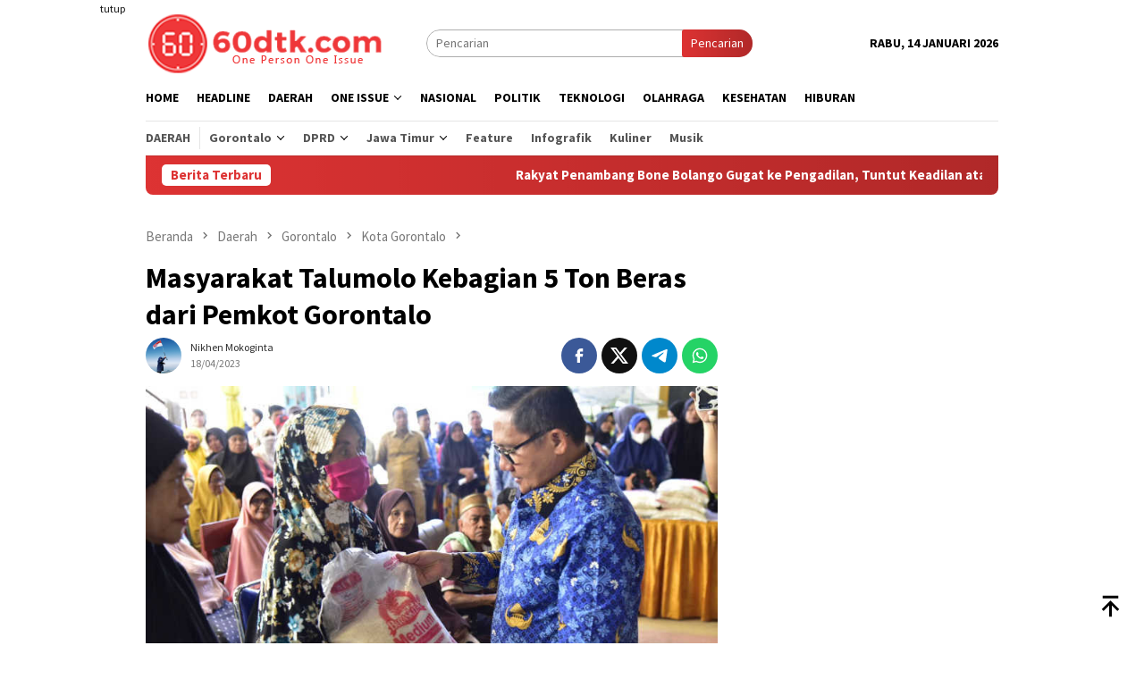

--- FILE ---
content_type: text/html; charset=UTF-8
request_url: https://60dtk.com/masyarakat-talumolo-kebagian-5-ton-beras-dari-pemkot-gorontalo/
body_size: 15120
content:
<!DOCTYPE html>
<html lang="id">
<head itemscope="itemscope" itemtype="http://schema.org/WebSite">
<meta charset="UTF-8">
<meta name="viewport" content="width=device-width, initial-scale=1">
<link rel="profile" href="http://gmpg.org/xfn/11">

<meta name='robots' content='index, follow, max-image-preview:large, max-snippet:-1, max-video-preview:-1' />
	<style>img:is([sizes="auto" i], [sizes^="auto," i]) { contain-intrinsic-size: 3000px 1500px }</style>
	
	<!-- This site is optimized with the Yoast SEO plugin v26.7 - https://yoast.com/wordpress/plugins/seo/ -->
	<title>Masyarakat Talumolo Kebagian 5 Ton Beras dari Pemkot Gorontalo - 60dtk.com</title>
	<link rel="canonical" href="https://60dtk.com/masyarakat-talumolo-kebagian-5-ton-beras-dari-pemkot-gorontalo/" />
	<meta property="og:locale" content="id_ID" />
	<meta property="og:type" content="article" />
	<meta property="og:title" content="Masyarakat Talumolo Kebagian 5 Ton Beras dari Pemkot Gorontalo - 60dtk.com" />
	<meta property="og:description" content="60DTK, Kota Gorontalo &#8211; Pemerintah Kota Gorontalo didukung penuh oleh Badan Urusan Logistik (Bulog) dalam&nbsp;[&hellip;]" />
	<meta property="og:url" content="https://60dtk.com/masyarakat-talumolo-kebagian-5-ton-beras-dari-pemkot-gorontalo/" />
	<meta property="og:site_name" content="60dtk.com" />
	<meta property="article:publisher" content="https://web.facebook.com/60DTKcom/" />
	<meta property="article:published_time" content="2023-04-17T20:57:08+00:00" />
	<meta property="og:image" content="https://60dtk.com/wp-content/uploads/2023/04/IMG-20230418-WA0004.jpg" />
	<meta property="og:image:width" content="800" />
	<meta property="og:image:height" content="450" />
	<meta property="og:image:type" content="image/jpeg" />
	<meta name="author" content="Nikhen Mokoginta" />
	<meta name="twitter:card" content="summary_large_image" />
	<meta name="twitter:label1" content="Ditulis oleh" />
	<meta name="twitter:data1" content="Nikhen Mokoginta" />
	<meta name="twitter:label2" content="Estimasi waktu membaca" />
	<meta name="twitter:data2" content="1 menit" />
	<script type="application/ld+json" class="yoast-schema-graph">{"@context":"https://schema.org","@graph":[{"@type":"Article","@id":"https://60dtk.com/masyarakat-talumolo-kebagian-5-ton-beras-dari-pemkot-gorontalo/#article","isPartOf":{"@id":"https://60dtk.com/masyarakat-talumolo-kebagian-5-ton-beras-dari-pemkot-gorontalo/"},"author":{"name":"Nikhen Mokoginta","@id":"https://60dtk.com/#/schema/person/a6024547ce3df6a4d432e1f28a2a3a8d"},"headline":"Masyarakat Talumolo Kebagian 5 Ton Beras dari Pemkot Gorontalo","datePublished":"2023-04-17T20:57:08+00:00","mainEntityOfPage":{"@id":"https://60dtk.com/masyarakat-talumolo-kebagian-5-ton-beras-dari-pemkot-gorontalo/"},"wordCount":117,"publisher":{"@id":"https://60dtk.com/#organization"},"image":{"@id":"https://60dtk.com/masyarakat-talumolo-kebagian-5-ton-beras-dari-pemkot-gorontalo/#primaryimage"},"thumbnailUrl":"https://60dtk.com/wp-content/uploads/2023/04/IMG-20230418-WA0004.jpg","keywords":["Bantuan Beras","kota gorontalo","KPM","Marten Taha","Pemkot Gorontalo","Talumolo","wali kota gorontalo"],"articleSection":["Kota Gorontalo"],"inLanguage":"id"},{"@type":"WebPage","@id":"https://60dtk.com/masyarakat-talumolo-kebagian-5-ton-beras-dari-pemkot-gorontalo/","url":"https://60dtk.com/masyarakat-talumolo-kebagian-5-ton-beras-dari-pemkot-gorontalo/","name":"Masyarakat Talumolo Kebagian 5 Ton Beras dari Pemkot Gorontalo - 60dtk.com","isPartOf":{"@id":"https://60dtk.com/#website"},"primaryImageOfPage":{"@id":"https://60dtk.com/masyarakat-talumolo-kebagian-5-ton-beras-dari-pemkot-gorontalo/#primaryimage"},"image":{"@id":"https://60dtk.com/masyarakat-talumolo-kebagian-5-ton-beras-dari-pemkot-gorontalo/#primaryimage"},"thumbnailUrl":"https://60dtk.com/wp-content/uploads/2023/04/IMG-20230418-WA0004.jpg","datePublished":"2023-04-17T20:57:08+00:00","breadcrumb":{"@id":"https://60dtk.com/masyarakat-talumolo-kebagian-5-ton-beras-dari-pemkot-gorontalo/#breadcrumb"},"inLanguage":"id","potentialAction":[{"@type":"ReadAction","target":["https://60dtk.com/masyarakat-talumolo-kebagian-5-ton-beras-dari-pemkot-gorontalo/"]}]},{"@type":"ImageObject","inLanguage":"id","@id":"https://60dtk.com/masyarakat-talumolo-kebagian-5-ton-beras-dari-pemkot-gorontalo/#primaryimage","url":"https://60dtk.com/wp-content/uploads/2023/04/IMG-20230418-WA0004.jpg","contentUrl":"https://60dtk.com/wp-content/uploads/2023/04/IMG-20230418-WA0004.jpg","width":800,"height":450,"caption":"Wali Kota Gorontalo, Marten Taha saat menyalurkan bantuan beras jenis medium kepada KPM di Kelurahan Talumolo, Senin (17/04/2023). (Foto: Kominfo)"},{"@type":"BreadcrumbList","@id":"https://60dtk.com/masyarakat-talumolo-kebagian-5-ton-beras-dari-pemkot-gorontalo/#breadcrumb","itemListElement":[{"@type":"ListItem","position":1,"name":"Home","item":"https://60dtk.com/"},{"@type":"ListItem","position":2,"name":"Masyarakat Talumolo Kebagian 5 Ton Beras dari Pemkot Gorontalo"}]},{"@type":"WebSite","@id":"https://60dtk.com/#website","url":"https://60dtk.com/","name":"60dtk.com","description":"One Person One Issue","publisher":{"@id":"https://60dtk.com/#organization"},"potentialAction":[{"@type":"SearchAction","target":{"@type":"EntryPoint","urlTemplate":"https://60dtk.com/?s={search_term_string}"},"query-input":{"@type":"PropertyValueSpecification","valueRequired":true,"valueName":"search_term_string"}}],"inLanguage":"id"},{"@type":"Organization","@id":"https://60dtk.com/#organization","name":"60dtk.com","url":"https://60dtk.com/","logo":{"@type":"ImageObject","inLanguage":"id","@id":"https://60dtk.com/#/schema/logo/image/","url":"https://i0.wp.com/60dtk.com/wp-content/uploads/2020/01/LOGO-60dtk.png?fit=3300%2C2550&ssl=1","contentUrl":"https://i0.wp.com/60dtk.com/wp-content/uploads/2020/01/LOGO-60dtk.png?fit=3300%2C2550&ssl=1","width":3300,"height":2550,"caption":"60dtk.com"},"image":{"@id":"https://60dtk.com/#/schema/logo/image/"},"sameAs":["https://web.facebook.com/60DTKcom/","https://www.youtube.com/channel/UCYyWwTidnrtyCNtRxz591jA?view_as=subscriber"]},{"@type":"Person","@id":"https://60dtk.com/#/schema/person/a6024547ce3df6a4d432e1f28a2a3a8d","name":"Nikhen Mokoginta","image":{"@type":"ImageObject","inLanguage":"id","@id":"https://60dtk.com/#/schema/person/image/","url":"https://secure.gravatar.com/avatar/3aee7eb5b222eed00134d65144251b567673d21dc0c09f452cf8d60763f99a70?s=96&d=mm&r=g","contentUrl":"https://secure.gravatar.com/avatar/3aee7eb5b222eed00134d65144251b567673d21dc0c09f452cf8d60763f99a70?s=96&d=mm&r=g","caption":"Nikhen Mokoginta"},"sameAs":["http://60dtk.com"],"url":"https://60dtk.com/author/nikhen/"}]}</script>
	<!-- / Yoast SEO plugin. -->


<link rel='dns-prefetch' href='//www.googletagmanager.com' />
<link rel='dns-prefetch' href='//fonts.googleapis.com' />
<link crossorigin="anonymous" rel='stylesheet' id='bloggingpro-fonts-css' href='https://fonts.googleapis.com/css?family=Source+Sans+Pro%3Aregular%2Citalic%2C700%2C300%26subset%3Dlatin%2C&#038;ver=1.3.6' type='text/css' media='all' />
<link rel='stylesheet' id='bloggingpro-style-css' href='https://60dtk.com/wp-content/themes/bloggingpro/style.css?ver=1.3.6' type='text/css' media='all' />
<style id='bloggingpro-style-inline-css' type='text/css'>
kbd,a.button,button,.button,button.button,input[type="button"],input[type="reset"],input[type="submit"],.tagcloud a,ul.page-numbers li a.prev.page-numbers,ul.page-numbers li a.next.page-numbers,ul.page-numbers li span.page-numbers,.page-links > .page-link-number,.cat-links ul li a,.entry-footer .tag-text,.gmr-recentposts-widget li.listpost-gallery .gmr-rp-content .gmr-metacontent .cat-links-content a,.page-links > .post-page-numbers.current span,ol.comment-list li div.reply a,#cancel-comment-reply-link,.entry-footer .tags-links a:hover,.gmr-topnotification{background-color:#dd3333;}#primary-menu > li ul .current-menu-item > a,#primary-menu .sub-menu > li:hover > a,.cat-links-content a,.tagcloud li:before,a:hover,a:focus,a:active,.gmr-ontop:hover path,#navigationamp button.close-topnavmenu-wrap,.sidr a#sidr-id-close-topnavmenu-button,.sidr-class-menu-item i._mi,.sidr-class-menu-item img._mi,.text-marquee{color:#dd3333;}.widget-title:after,a.button,button,.button,button.button,input[type="button"],input[type="reset"],input[type="submit"],.tagcloud a,.sticky .gmr-box-content,.bypostauthor > .comment-body,.gmr-ajax-loader div:nth-child(1),.gmr-ajax-loader div:nth-child(2),.entry-footer .tags-links a:hover{border-color:#dd3333;}a,.gmr-ontop path{color:#2E2E2E;}.entry-content-single p a{color:#dd3333;}body{color:#000000;font-family:"Source Sans Pro","Helvetica Neue",sans-serif;font-weight:500;font-size:14px;}.site-header{background-image:url();-webkit-background-size:auto;-moz-background-size:auto;-o-background-size:auto;background-size:auto;background-repeat:repeat;background-position:center top;background-attachment:scroll;}.site-header,.gmr-verytopbanner{background-color:#ffffff;}.site-title a{color:#dd3333;}.site-description{color:#999999;}.top-header{background-color:#ffffff;}#gmr-responsive-menu,.gmr-mainmenu #primary-menu > li > a,.search-trigger .gmr-icon{color:#000000;}.gmr-mainmenu #primary-menu > li.menu-border > a span,.gmr-mainmenu #primary-menu > li.page_item_has_children > a:after,.gmr-mainmenu #primary-menu > li.menu-item-has-children > a:after,.gmr-mainmenu #primary-menu .sub-menu > li.page_item_has_children > a:after,.gmr-mainmenu #primary-menu .sub-menu > li.menu-item-has-children > a:after{border-color:#000000;}#gmr-responsive-menu:hover,.gmr-mainmenu #primary-menu > li:hover > a,.gmr-mainmenu #primary-menu > .current-menu-item > a,.gmr-mainmenu #primary-menu .current-menu-ancestor > a,.gmr-mainmenu #primary-menu .current_page_item > a,.gmr-mainmenu #primary-menu .current_page_ancestor > a,.search-trigger .gmr-icon:hover{color:#dd3333;}.gmr-mainmenu #primary-menu > li.menu-border:hover > a span,.gmr-mainmenu #primary-menu > li.menu-border.current-menu-item > a span,.gmr-mainmenu #primary-menu > li.menu-border.current-menu-ancestor > a span,.gmr-mainmenu #primary-menu > li.menu-border.current_page_item > a span,.gmr-mainmenu #primary-menu > li.menu-border.current_page_ancestor > a span,.gmr-mainmenu #primary-menu > li.page_item_has_children:hover > a:after,.gmr-mainmenu #primary-menu > li.menu-item-has-children:hover > a:after,.gmr-mainmenu #primary-menu .sub-menu > li.page_item_has_children:hover > a:after,.gmr-mainmenu #primary-menu .sub-menu > li.menu-item-has-children:hover > a:after{border-color:#dd3333;}.secondwrap-menu .gmr-mainmenu #primary-menu > li > a,.secondwrap-menu .search-trigger .gmr-icon{color:#555555;}#primary-menu > li.menu-border > a span{border-color:#555555;}.secondwrap-menu .gmr-mainmenu #primary-menu > li:hover > a,.secondwrap-menu .gmr-mainmenu #primary-menu > .current-menu-item > a,.secondwrap-menu .gmr-mainmenu #primary-menu .current-menu-ancestor > a,.secondwrap-menu .gmr-mainmenu #primary-menu .current_page_item > a,.secondwrap-menu .gmr-mainmenu #primary-menu .current_page_ancestor > a,.secondwrap-menu .gmr-mainmenu #primary-menu > li.page_item_has_children:hover > a:after,.secondwrap-menu .gmr-mainmenu #primary-menu > li.menu-item-has-children:hover > a:after,.secondwrap-menu .gmr-mainmenu #primary-menu .sub-menu > li.page_item_has_children:hover > a:after,.secondwrap-menu .gmr-mainmenu #primary-menu .sub-menu > li.menu-item-has-children:hover > a:after,.secondwrap-menu .search-trigger .gmr-icon:hover{color:#dd3333;}.secondwrap-menu .gmr-mainmenu #primary-menu > li.menu-border:hover > a span,.secondwrap-menu .gmr-mainmenu #primary-menu > li.menu-border.current-menu-item > a span,.secondwrap-menu .gmr-mainmenu #primary-menu > li.menu-border.current-menu-ancestor > a span,.secondwrap-menu .gmr-mainmenu #primary-menu > li.menu-border.current_page_item > a span,.secondwrap-menu .gmr-mainmenu #primary-menu > li.menu-border.current_page_ancestor > a span,.secondwrap-menu .gmr-mainmenu #primary-menu > li.page_item_has_children:hover > a:after,.secondwrap-menu .gmr-mainmenu #primary-menu > li.menu-item-has-children:hover > a:after,.secondwrap-menu .gmr-mainmenu #primary-menu .sub-menu > li.page_item_has_children:hover > a:after,.secondwrap-menu .gmr-mainmenu #primary-menu .sub-menu > li.menu-item-has-children:hover > a:after{border-color:#dd3333;}h1,h2,h3,h4,h5,h6,.h1,.h2,.h3,.h4,.h5,.h6,.site-title,#primary-menu > li > a,.gmr-rp-biglink a,.gmr-rp-link a,.gmr-gallery-related ul li p a{font-family:"Source Sans Pro","Helvetica Neue",sans-serif;}.entry-main-single,.entry-main-single p{font-size:16px;}h1.title,h1.entry-title{font-size:32px;}h2.entry-title{font-size:18px;}.footer-container{background-color:#d80000;}.widget-footer,.content-footer,.site-footer,.content-footer h3.widget-title{color:#cccccc;}.widget-footer a,.content-footer a,.site-footer a{color:#ffffff;}.widget-footer a:hover,.content-footer a:hover,.site-footer a:hover{color:#d1d1d1;}
</style>
<link rel="alternate" title="oEmbed (JSON)" type="application/json+oembed" href="https://60dtk.com/wp-json/oembed/1.0/embed?url=https%3A%2F%2F60dtk.com%2Fmasyarakat-talumolo-kebagian-5-ton-beras-dari-pemkot-gorontalo%2F" />
<link rel="alternate" title="oEmbed (XML)" type="text/xml+oembed" href="https://60dtk.com/wp-json/oembed/1.0/embed?url=https%3A%2F%2F60dtk.com%2Fmasyarakat-talumolo-kebagian-5-ton-beras-dari-pemkot-gorontalo%2F&#038;format=xml" />
<!-- Global site tag (gtag.js) - Google Analytics -->
<script async src="https://www.googletagmanager.com/gtag/js?id=UA-123406555-1"></script>
<script>
  window.dataLayer = window.dataLayer || [];
  function gtag(){dataLayer.push(arguments);}
  gtag('js', new Date());

  gtag('config', 'UA-123406555-1');
</script>
<style type="text/css" id="custom-background-css">
body.custom-background { background-color: #ffffff; }
</style>
	<link rel="amphtml" href="https://60dtk.com/masyarakat-talumolo-kebagian-5-ton-beras-dari-pemkot-gorontalo/amp/"><link rel="icon" href="https://60dtk.com/wp-content/uploads/2018/07/cropped-logo-kecil-1-60x60.png" sizes="32x32" />
<link rel="icon" href="https://60dtk.com/wp-content/uploads/2018/07/cropped-logo-kecil-1-250x250.png" sizes="192x192" />
<link rel="apple-touch-icon" href="https://60dtk.com/wp-content/uploads/2018/07/cropped-logo-kecil-1-250x250.png" />
<meta name="msapplication-TileImage" content="https://60dtk.com/wp-content/uploads/2018/07/cropped-logo-kecil-1.png" />
</head>

<body class="wp-singular post-template-default single single-post postid-53428 single-format-standard custom-background wp-theme-bloggingpro gmr-theme idtheme kentooz gmr-sticky group-blog" itemscope="itemscope" itemtype="http://schema.org/WebPage">
<div id="full-container">
<a class="skip-link screen-reader-text" href="#main">Loncat ke konten</a>

<div class="gmr-floatbanner gmr-floatbanner-left"><div class="inner-floatleft"><button onclick="parentNode.remove()" title="tutup">tutup</button><script async src="https://pagead2.googlesyndication.com/pagead/js/adsbygoogle.js?client=ca-pub-5060942771879307"
     crossorigin="anonymous"></script>
<!-- Iklan Kanan Kiri Tetap -->
<ins class="adsbygoogle"
     style="display:inline-block;width:120px;height:728px"
     data-ad-client="ca-pub-5060942771879307"
     data-ad-slot="5594212693"></ins>
<script>
     (adsbygoogle = window.adsbygoogle || []).push({});
</script></div></div><div class="gmr-floatbanner gmr-floatbanner-right"><div class="inner-floatright"><button onclick="parentNode.remove()" title="tutup">tutup</button><script async src="https://pagead2.googlesyndication.com/pagead/js/adsbygoogle.js?client=ca-pub-5060942771879307"
     crossorigin="anonymous"></script>
<!-- Iklan Kanan -->
<ins class="adsbygoogle"
     style="display:block"
     data-ad-client="ca-pub-5060942771879307"
     data-ad-slot="4425241880"
     data-ad-format="auto"
     data-full-width-responsive="true"></ins>
<script>
     (adsbygoogle = window.adsbygoogle || []).push({});
</script></div></div>
<header id="masthead" class="site-header" role="banner" itemscope="itemscope" itemtype="http://schema.org/WPHeader">
	<div class="container">
					<div class="clearfix gmr-headwrapper">

				<div class="list-table clearfix">
					<div class="table-row">
						<div class="table-cell onlymobile-menu">
															<a id="gmr-responsive-menu" href="#menus" rel="nofollow" title="Menu Mobile"><svg xmlns="http://www.w3.org/2000/svg" xmlns:xlink="http://www.w3.org/1999/xlink" aria-hidden="true" role="img" width="1em" height="1em" preserveAspectRatio="xMidYMid meet" viewBox="0 0 24 24"><path d="M3 6h18v2H3V6m0 5h18v2H3v-2m0 5h18v2H3v-2z" fill="currentColor"/></svg><span class="screen-reader-text">Menu Mobile</span></a>
													</div>
												<div class="close-topnavmenu-wrap"><a id="close-topnavmenu-button" rel="nofollow" href="#"><svg xmlns="http://www.w3.org/2000/svg" xmlns:xlink="http://www.w3.org/1999/xlink" aria-hidden="true" role="img" width="1em" height="1em" preserveAspectRatio="xMidYMid meet" viewBox="0 0 24 24"><path d="M12 20c-4.41 0-8-3.59-8-8s3.59-8 8-8s8 3.59 8 8s-3.59 8-8 8m0-18C6.47 2 2 6.47 2 12s4.47 10 10 10s10-4.47 10-10S17.53 2 12 2m2.59 6L12 10.59L9.41 8L8 9.41L10.59 12L8 14.59L9.41 16L12 13.41L14.59 16L16 14.59L13.41 12L16 9.41L14.59 8z" fill="currentColor"/></svg></a></div>
												<div class="table-cell gmr-logo">
															<div class="logo-wrap">
									<a href="https://60dtk.com/" class="custom-logo-link" itemprop="url" title="60dtk.com">
										<img src="https://60dtk.com/wp-content/uploads/2018/07/logo-web-1.png" alt="60dtk.com" title="60dtk.com" />
									</a>
								</div>
														</div>
													<div class="table-cell search">
								<a id="search-menu-button-top" class="responsive-searchbtn pull-right" href="#" rel="nofollow"><svg xmlns="http://www.w3.org/2000/svg" xmlns:xlink="http://www.w3.org/1999/xlink" aria-hidden="true" role="img" width="1em" height="1em" preserveAspectRatio="xMidYMid meet" viewBox="0 0 24 24"><g fill="none"><path d="M21 21l-4.486-4.494M19 10.5a8.5 8.5 0 1 1-17 0a8.5 8.5 0 0 1 17 0z" stroke="currentColor" stroke-width="2" stroke-linecap="round"/></g></svg></a>
								<form method="get" id="search-topsearchform-container" class="gmr-searchform searchform topsearchform" action="https://60dtk.com/">
									<input type="text" name="s" id="s" placeholder="Pencarian" />
									<button type="submit" class="topsearch-submit">Pencarian</button>
								</form>
							</div>
							<div class="table-cell gmr-table-date">
								<span class="gmr-top-date pull-right" data-lang="id"></span>
							</div>
											</div>
				</div>
							</div>
				</div><!-- .container -->
</header><!-- #masthead -->

<div class="top-header">
	<div class="container">
	<div class="gmr-menuwrap mainwrap-menu clearfix">
		<nav id="site-navigation" class="gmr-mainmenu" role="navigation" itemscope="itemscope" itemtype="http://schema.org/SiteNavigationElement">
			<ul id="primary-menu" class="menu"><li class="menu-item menu-item-type-menulogo-btn gmr-menulogo-btn"><a href="https://60dtk.com/" id="menulogo-button" itemprop="url" title="60dtk.com"><img src="https://60dtk.com/wp-content/uploads/2018/07/logo-kecil-1.png" alt="60dtk.com" title="60dtk.com" itemprop="image" /></a></li><li id="menu-item-30" class="menu-item menu-item-type-custom menu-item-object-custom menu-item-home menu-item-30"><a href="https://60dtk.com" itemprop="url"><span itemprop="name">Home</span></a></li>
<li id="menu-item-34978" class="menu-item menu-item-type-taxonomy menu-item-object-category menu-item-34978"><a href="https://60dtk.com/berita/headline/" itemprop="url"><span itemprop="name">Headline</span></a></li>
<li id="menu-item-34987" class="menu-item menu-item-type-taxonomy menu-item-object-category current-post-ancestor menu-item-34987"><a href="https://60dtk.com/berita/daerah/" itemprop="url"><span itemprop="name">Daerah</span></a></li>
<li id="menu-item-46683" class="menu-item menu-item-type-custom menu-item-object-custom menu-item-has-children menu-item-46683"><a href="#" itemprop="url"><span itemprop="name">One Issue</span></a>
<ul class="sub-menu">
	<li id="menu-item-46685" class="menu-item menu-item-type-taxonomy menu-item-object-category menu-item-46685"><a href="https://60dtk.com/berita/peristiwa/" itemprop="url"><span itemprop="name">Peristiwa</span></a></li>
	<li id="menu-item-46686" class="menu-item menu-item-type-taxonomy menu-item-object-category menu-item-46686"><a href="https://60dtk.com/berita/kriminal/" itemprop="url"><span itemprop="name">Kriminal</span></a></li>
	<li id="menu-item-46684" class="menu-item menu-item-type-taxonomy menu-item-object-category menu-item-46684"><a href="https://60dtk.com/berita/hukum/" itemprop="url"><span itemprop="name">Hukum</span></a></li>
</ul>
</li>
<li id="menu-item-34988" class="menu-item menu-item-type-taxonomy menu-item-object-category menu-item-34988"><a href="https://60dtk.com/berita/nasional/" itemprop="url"><span itemprop="name">Nasional</span></a></li>
<li id="menu-item-36" class="menu-item menu-item-type-taxonomy menu-item-object-category menu-item-36"><a href="https://60dtk.com/berita/politik/" itemprop="url"><span itemprop="name">Politik</span></a></li>
<li id="menu-item-35003" class="menu-item menu-item-type-taxonomy menu-item-object-category menu-item-35003"><a href="https://60dtk.com/berita/teknologi/" itemprop="url"><span itemprop="name">Teknologi</span></a></li>
<li id="menu-item-34990" class="menu-item menu-item-type-taxonomy menu-item-object-category menu-item-34990"><a href="https://60dtk.com/berita/olahraga/" itemprop="url"><span itemprop="name">Olahraga</span></a></li>
<li id="menu-item-35001" class="menu-item menu-item-type-taxonomy menu-item-object-category menu-item-35001"><a href="https://60dtk.com/berita/kesehatan/" itemprop="url"><span itemprop="name">Kesehatan</span></a></li>
<li id="menu-item-35538" class="menu-item menu-item-type-taxonomy menu-item-object-category menu-item-35538"><a href="https://60dtk.com/berita/hiburan/" itemprop="url"><span itemprop="name">Hiburan</span></a></li>
<li class="menu-item menu-item-type-search-btn gmr-search-btn pull-right"><a id="search-menu-button" href="#" rel="nofollow"><svg xmlns="http://www.w3.org/2000/svg" xmlns:xlink="http://www.w3.org/1999/xlink" aria-hidden="true" role="img" width="1em" height="1em" preserveAspectRatio="xMidYMid meet" viewBox="0 0 24 24"><g fill="none"><path d="M21 21l-4.486-4.494M19 10.5a8.5 8.5 0 1 1-17 0a8.5 8.5 0 0 1 17 0z" stroke="currentColor" stroke-width="2" stroke-linecap="round"/></g></svg></a><div class="search-dropdown search" id="search-dropdown-container"><form method="get" class="gmr-searchform searchform" action="https://60dtk.com/"><input type="text" name="s" id="s" placeholder="Pencarian" /></form></div></li></ul>		</nav><!-- #site-navigation -->
	</div>
		<div class="gmr-menuwrap secondwrap-menu clearfix">
		<nav id="site-navigation" class="gmr-mainmenu" role="navigation" itemscope="itemscope" itemtype="http://schema.org/SiteNavigationElement">
			<ul id="primary-menu" class="menu"><li id="menu-item-46661" class="menu-item menu-item-type-taxonomy menu-item-object-category current-post-ancestor menu-item-46661"><a href="https://60dtk.com/berita/daerah/" itemprop="url"><span itemprop="name">Daerah</span></a></li>
<li id="menu-item-46623" class="col-2 menu-item menu-item-type-custom menu-item-object-custom menu-item-has-children menu-item-46623"><a href="#" itemprop="url"><span itemprop="name">Gorontalo</span></a>
<ul class="sub-menu">
	<li id="menu-item-46624" class="menu-item menu-item-type-taxonomy menu-item-object-category menu-item-46624"><a href="https://60dtk.com/berita/daerah/provinsi-gorontalo/pemerintah-provinsi-gorontalo/" itemprop="url"><span itemprop="name">Pemprov Gorontalo</span></a></li>
	<li id="menu-item-46620" class="menu-item menu-item-type-taxonomy menu-item-object-category menu-item-46620"><a href="https://60dtk.com/berita/daerah/provinsi-gorontalo/kabupaten-gorontalo/" itemprop="url"><span itemprop="name">Kab. Gorontalo</span></a></li>
	<li id="menu-item-46622" class="menu-item menu-item-type-taxonomy menu-item-object-category current-post-ancestor current-menu-parent current-post-parent menu-item-46622"><a href="https://60dtk.com/berita/daerah/provinsi-gorontalo/kota-gorontalo/" itemprop="url"><span itemprop="name">Kota Gorontalo</span></a></li>
	<li id="menu-item-46617" class="menu-item menu-item-type-taxonomy menu-item-object-category menu-item-46617"><a href="https://60dtk.com/berita/daerah/provinsi-gorontalo/kab-boalemo/" itemprop="url"><span itemprop="name">Kab Boalemo</span></a></li>
	<li id="menu-item-46618" class="menu-item menu-item-type-taxonomy menu-item-object-category menu-item-46618"><a href="https://60dtk.com/berita/daerah/provinsi-gorontalo/pohuwato/" itemprop="url"><span itemprop="name">Kab Pohuwato</span></a></li>
	<li id="menu-item-46619" class="menu-item menu-item-type-taxonomy menu-item-object-category menu-item-46619"><a href="https://60dtk.com/berita/daerah/provinsi-gorontalo/bone-bolango/" itemprop="url"><span itemprop="name">Kab. Bone Bolango</span></a></li>
	<li id="menu-item-46621" class="menu-item menu-item-type-taxonomy menu-item-object-category menu-item-46621"><a href="https://60dtk.com/berita/daerah/provinsi-gorontalo/gorontalo-utara/" itemprop="url"><span itemprop="name">Kab. Gorontalo Utara</span></a></li>
</ul>
</li>
<li id="menu-item-46625" class="col-2 menu-item menu-item-type-custom menu-item-object-custom menu-item-has-children menu-item-46625"><a href="#" itemprop="url"><span itemprop="name">DPRD</span></a>
<ul class="sub-menu">
	<li id="menu-item-46616" class="menu-item menu-item-type-taxonomy menu-item-object-category menu-item-46616"><a href="https://60dtk.com/berita/daerah/provinsi-gorontalo/dprd-prov-gorontalo/" itemprop="url"><span itemprop="name">DPRD Prov. Gorontalo</span></a></li>
	<li id="menu-item-46614" class="menu-item menu-item-type-taxonomy menu-item-object-category menu-item-46614"><a href="https://60dtk.com/berita/daerah/provinsi-gorontalo/dprd-kota-gorontalo/" itemprop="url"><span itemprop="name">DPRD Kota Gorontalo</span></a></li>
	<li id="menu-item-46613" class="menu-item menu-item-type-taxonomy menu-item-object-category menu-item-46613"><a href="https://60dtk.com/berita/daerah/provinsi-gorontalo/dprd-kab-gorontalo/" itemprop="url"><span itemprop="name">DPRD Kab. Gorontalo</span></a></li>
	<li id="menu-item-46610" class="menu-item menu-item-type-taxonomy menu-item-object-category menu-item-46610"><a href="https://60dtk.com/berita/daerah/provinsi-gorontalo/dprd-boalemo/" itemprop="url"><span itemprop="name">DPRD Boalemo</span></a></li>
	<li id="menu-item-46615" class="menu-item menu-item-type-taxonomy menu-item-object-category menu-item-46615"><a href="https://60dtk.com/berita/daerah/provinsi-gorontalo/dprd-pohuwato/" itemprop="url"><span itemprop="name">DPRD Pohuwato</span></a></li>
	<li id="menu-item-46611" class="menu-item menu-item-type-taxonomy menu-item-object-category menu-item-46611"><a href="https://60dtk.com/berita/daerah/provinsi-gorontalo/dprd-bone-bolango/" itemprop="url"><span itemprop="name">DPRD Bone Bolango</span></a></li>
	<li id="menu-item-46612" class="menu-item menu-item-type-taxonomy menu-item-object-category menu-item-46612"><a href="https://60dtk.com/berita/daerah/provinsi-gorontalo/dprd-gorontalo-utara/" itemprop="url"><span itemprop="name">DPRD Gorontalo Utara</span></a></li>
</ul>
</li>
<li id="menu-item-46632" class="col-2 menu-item menu-item-type-custom menu-item-object-custom menu-item-has-children menu-item-46632"><a href="#" itemprop="url"><span itemprop="name">Jawa Timur</span></a>
<ul class="sub-menu">
	<li id="menu-item-46626" class="menu-item menu-item-type-taxonomy menu-item-object-category menu-item-46626"><a href="https://60dtk.com/berita/daerah/jawa-timur/" itemprop="url"><span itemprop="name">Jawa Timur</span></a></li>
	<li id="menu-item-46630" class="menu-item menu-item-type-taxonomy menu-item-object-category menu-item-46630"><a href="https://60dtk.com/berita/daerah/jawa-timur/kabupaten-trenggalek/" itemprop="url"><span itemprop="name">Kab. Trenggalek</span></a></li>
	<li id="menu-item-46631" class="menu-item menu-item-type-taxonomy menu-item-object-category menu-item-46631"><a href="https://60dtk.com/berita/daerah/jawa-timur/kota-blitar/" itemprop="url"><span itemprop="name">Kota Blitar</span></a></li>
	<li id="menu-item-46629" class="menu-item menu-item-type-taxonomy menu-item-object-category menu-item-46629"><a href="https://60dtk.com/berita/daerah/jawa-timur/kabupaten-blitar/" itemprop="url"><span itemprop="name">Kab. Blitar</span></a></li>
	<li id="menu-item-46627" class="menu-item menu-item-type-taxonomy menu-item-object-category menu-item-46627"><a href="https://60dtk.com/berita/daerah/jawa-timur/dprd-kota-blitar/" itemprop="url"><span itemprop="name">DPRD Kota Blitar</span></a></li>
	<li id="menu-item-46628" class="menu-item menu-item-type-taxonomy menu-item-object-category menu-item-46628"><a href="https://60dtk.com/berita/daerah/jawa-timur/dprd-trenggalek/" itemprop="url"><span itemprop="name">DPRD Trenggaalek</span></a></li>
</ul>
</li>
<li id="menu-item-46687" class="menu-item menu-item-type-taxonomy menu-item-object-category menu-item-46687"><a href="https://60dtk.com/berita/feature/" itemprop="url"><span itemprop="name">Feature</span></a></li>
<li id="menu-item-46688" class="menu-item menu-item-type-taxonomy menu-item-object-category menu-item-46688"><a href="https://60dtk.com/berita/infografik/" itemprop="url"><span itemprop="name">Infografik</span></a></li>
<li id="menu-item-46604" class="menu-item menu-item-type-taxonomy menu-item-object-category menu-item-46604"><a href="https://60dtk.com/berita/hiburan/kuliner/" itemprop="url"><span itemprop="name">Kuliner</span></a></li>
<li id="menu-item-46608" class="menu-item menu-item-type-taxonomy menu-item-object-category menu-item-46608"><a href="https://60dtk.com/berita/hiburan/musik/" itemprop="url"><span itemprop="name">Musik</span></a></li>
</ul>		</nav><!-- #site-navigation -->
	</div>
			</div><!-- .container -->
</div><!-- .top-header -->
<div class="site inner-wrap" id="site-container">

<div class="container"><div class="gmr-topnotification"><div class="wrap-marquee"><div class="text-marquee">Berita Terbaru</div><span class="marquee">				<a href="https://60dtk.com/rakyat-penambang-bone-bolango-gugat-ke-pengadilan-tuntut-keadilan-atas-tanah-turun-temurun/" class="gmr-recent-marquee" title="Rakyat Penambang Bone Bolango Gugat ke Pengadilan, Tuntut Keadilan atas Tanah Turun-Temurun">Rakyat Penambang Bone Bolango Gugat ke Pengadilan, Tuntut Keadilan atas Tanah Turun-Temurun</a>
							<a href="https://60dtk.com/polres-pohuwato-biarkan-peti-merajalela-target-swasembada-pangan-di-pohuwato-kandas/" class="gmr-recent-marquee" title="Polres Pohuwato Biarkan PETI Merajalela, Target Swasembada Pangan di Pohuwato Kandas">Polres Pohuwato Biarkan PETI Merajalela, Target Swasembada Pangan di Pohuwato Kandas</a>
							<a href="https://60dtk.com/kejati-gorontalo-turun-tangan-bukti-polres-pohuwato-mati-suri-hadapi-penambang-ilegal/" class="gmr-recent-marquee" title="Kejati Gorontalo Turun Tangan, Bukti Polres Pohuwato Mati Suri Hadapi Penambang Ilegal">Kejati Gorontalo Turun Tangan, Bukti Polres Pohuwato Mati Suri Hadapi Penambang Ilegal</a>
							<a href="https://60dtk.com/penyelidikan-kapolsek-marisa-hanya-fokus-pemerasan-peti-luput-dari-perhatian/" class="gmr-recent-marquee" title="Penyelidikan Kapolsek Marisa: Hanya Fokus Pemerasan, PETI Luput dari Perhatian?">Penyelidikan Kapolsek Marisa: Hanya Fokus Pemerasan, PETI Luput dari Perhatian?</a>
							<a href="https://60dtk.com/wabah-malaria-hantui-pohuwato-didominasi-pekerja-peti-dua-kasus-meninggal-dunia/" class="gmr-recent-marquee" title="Wabah Malaria Hantui Pohuwato, Didominasi Pekerja PETI, Dua Kasus Meninggal Dunia">Wabah Malaria Hantui Pohuwato, Didominasi Pekerja PETI, Dua Kasus Meninggal Dunia</a>
			</span></div></div></div>
<div class="gmr-topbanner text-center"><div class="container"><!-- <img src="https://60dtk.com/wp-content/uploads/2024/02/PINDAH-MEMILIH-KPU-GORUT.png" alt="ads" title="ads 468x60" width="auto" height="auto">--></div></div>
	<div id="content" class="gmr-content">

		<div class="container">
			<div class="row">

<div id="primary" class="col-md-main">
	<div class="content-area gmr-single-wrap">
					<div class="breadcrumbs" itemscope itemtype="https://schema.org/BreadcrumbList">
																								<span class="first-item" itemprop="itemListElement" itemscope itemtype="https://schema.org/ListItem">
									<a itemscope itemtype="https://schema.org/WebPage" itemprop="item" itemid="https://60dtk.com/" href="https://60dtk.com/">
										<span itemprop="name">Beranda</span>
									</a>
									<span itemprop="position" content="1"></span>
								</span>
														<span class="separator"><svg xmlns="http://www.w3.org/2000/svg" xmlns:xlink="http://www.w3.org/1999/xlink" aria-hidden="true" role="img" width="1em" height="1em" preserveAspectRatio="xMidYMid meet" viewBox="0 0 24 24"><path d="M8.59 16.59L13.17 12L8.59 7.41L10 6l6 6l-6 6l-1.41-1.41z" fill="currentColor"/></svg></span>
																															<span class="0-item" itemprop="itemListElement" itemscope itemtype="http://schema.org/ListItem">
									<a itemscope itemtype="https://schema.org/WebPage" itemprop="item" itemid="https://60dtk.com/berita/daerah/" href="https://60dtk.com/berita/daerah/">
										<span itemprop="name">Daerah</span>
									</a>
									<span itemprop="position" content="2"></span>
								</span>
														<span class="separator"><svg xmlns="http://www.w3.org/2000/svg" xmlns:xlink="http://www.w3.org/1999/xlink" aria-hidden="true" role="img" width="1em" height="1em" preserveAspectRatio="xMidYMid meet" viewBox="0 0 24 24"><path d="M8.59 16.59L13.17 12L8.59 7.41L10 6l6 6l-6 6l-1.41-1.41z" fill="currentColor"/></svg></span>
																															<span class="1-item" itemprop="itemListElement" itemscope itemtype="http://schema.org/ListItem">
									<a itemscope itemtype="https://schema.org/WebPage" itemprop="item" itemid="https://60dtk.com/berita/daerah/provinsi-gorontalo/" href="https://60dtk.com/berita/daerah/provinsi-gorontalo/">
										<span itemprop="name">Gorontalo</span>
									</a>
									<span itemprop="position" content="3"></span>
								</span>
														<span class="separator"><svg xmlns="http://www.w3.org/2000/svg" xmlns:xlink="http://www.w3.org/1999/xlink" aria-hidden="true" role="img" width="1em" height="1em" preserveAspectRatio="xMidYMid meet" viewBox="0 0 24 24"><path d="M8.59 16.59L13.17 12L8.59 7.41L10 6l6 6l-6 6l-1.41-1.41z" fill="currentColor"/></svg></span>
																															<span class="2-item" itemprop="itemListElement" itemscope itemtype="http://schema.org/ListItem">
									<a itemscope itemtype="https://schema.org/WebPage" itemprop="item" itemid="https://60dtk.com/berita/daerah/provinsi-gorontalo/kota-gorontalo/" href="https://60dtk.com/berita/daerah/provinsi-gorontalo/kota-gorontalo/">
										<span itemprop="name">Kota Gorontalo</span>
									</a>
									<span itemprop="position" content="4"></span>
								</span>
														<span class="separator"><svg xmlns="http://www.w3.org/2000/svg" xmlns:xlink="http://www.w3.org/1999/xlink" aria-hidden="true" role="img" width="1em" height="1em" preserveAspectRatio="xMidYMid meet" viewBox="0 0 24 24"><path d="M8.59 16.59L13.17 12L8.59 7.41L10 6l6 6l-6 6l-1.41-1.41z" fill="currentColor"/></svg></span>
																						<span class="last-item" itemscope itemtype="https://schema.org/ListItem">
							<span itemprop="name">Masyarakat Talumolo Kebagian 5 Ton Beras dari Pemkot Gorontalo</span>
							<span itemprop="position" content="5"></span>
						</span>
															</div>
					<main id="main" class="site-main" role="main">
		<div class="inner-container">
			
<article id="post-53428" class="post-53428 post type-post status-publish format-standard has-post-thumbnail hentry category-kota-gorontalo tag-bantuan-beras tag-kota-gorontalo tag-kpm tag-marten-taha tag-pemkot-gorontalo tag-talumolo tag-wali-kota-gorontalo" itemscope="itemscope" itemtype="http://schema.org/CreativeWork">
	<div class="gmr-box-content gmr-single">
		<header class="entry-header">
			<h1 class="entry-title" itemprop="headline">Masyarakat Talumolo Kebagian 5 Ton Beras dari Pemkot Gorontalo</h1><div class="list-table clearfix"><div class="table-row"><div class="table-cell gmr-gravatar-metasingle"><a class="url" href="https://60dtk.com/author/nikhen/" title="Permalink ke: Nikhen Mokoginta" itemprop="url"><img alt='Gambar Gravatar' title='Gravatar' src='https://secure.gravatar.com/avatar/3aee7eb5b222eed00134d65144251b567673d21dc0c09f452cf8d60763f99a70?s=40&#038;d=mm&#038;r=g' srcset='https://secure.gravatar.com/avatar/3aee7eb5b222eed00134d65144251b567673d21dc0c09f452cf8d60763f99a70?s=80&#038;d=mm&#038;r=g 2x' class='avatar avatar-40 photo img-cicle' height='40' width='40' decoding='async'/></a></div><div class="table-cell gmr-content-metasingle"><div class="posted-by"> <span class="entry-author vcard" itemprop="author" itemscope="itemscope" itemtype="http://schema.org/person"><a class="url fn n" href="https://60dtk.com/author/nikhen/" title="Permalink ke: Nikhen Mokoginta" itemprop="url"><span itemprop="name">Nikhen Mokoginta</span></a></span></div><div class="posted-on"><time class="entry-date published updated" itemprop="dateModified" datetime="2023-04-18T04:57:08+08:00">18/04/2023</time></div></div><div class="table-cell gmr-content-share"><div class="pull-right"><ul class="gmr-socialicon-share"><li class="facebook"><a href="https://www.facebook.com/sharer/sharer.php?u=https%3A%2F%2F60dtk.com%2Fmasyarakat-talumolo-kebagian-5-ton-beras-dari-pemkot-gorontalo%2F" rel="nofollow" title="Sebarkan ini"><svg xmlns="http://www.w3.org/2000/svg" xmlns:xlink="http://www.w3.org/1999/xlink" aria-hidden="true" role="img" width="1em" height="1em" preserveAspectRatio="xMidYMid meet" viewBox="0 0 24 24"><g fill="none"><path d="M9.198 21.5h4v-8.01h3.604l.396-3.98h-4V7.5a1 1 0 0 1 1-1h3v-4h-3a5 5 0 0 0-5 5v2.01h-2l-.396 3.98h2.396v8.01z" fill="currentColor"/></g></svg></a></li><li class="twitter"><a href="https://twitter.com/intent/tweet?url=https%3A%2F%2F60dtk.com%2Fmasyarakat-talumolo-kebagian-5-ton-beras-dari-pemkot-gorontalo%2F&amp;text=Masyarakat%20Talumolo%20Kebagian%205%20Ton%20Beras%20dari%20Pemkot%20Gorontalo" rel="nofollow" title="Tweet ini"><svg xmlns="http://www.w3.org/2000/svg" aria-hidden="true" role="img" width="1em" height="1em" viewBox="0 0 24 24"><path fill="currentColor" d="M18.901 1.153h3.68l-8.04 9.19L24 22.846h-7.406l-5.8-7.584l-6.638 7.584H.474l8.6-9.83L0 1.154h7.594l5.243 6.932ZM17.61 20.644h2.039L6.486 3.24H4.298Z"/></svg></a></li><li class="telegram"><a href="https://t.me/share/url?url=https%3A%2F%2F60dtk.com%2Fmasyarakat-talumolo-kebagian-5-ton-beras-dari-pemkot-gorontalo%2F&amp;text=Masyarakat%20Talumolo%20Kebagian%205%20Ton%20Beras%20dari%20Pemkot%20Gorontalo" target="_blank" rel="nofollow" title="Telegram Share"><svg xmlns="http://www.w3.org/2000/svg" xmlns:xlink="http://www.w3.org/1999/xlink" aria-hidden="true" role="img" width="1em" height="1em" preserveAspectRatio="xMidYMid meet" viewBox="0 0 48 48"><path d="M41.42 7.309s3.885-1.515 3.56 2.164c-.107 1.515-1.078 6.818-1.834 12.553l-2.59 16.99s-.216 2.489-2.159 2.922c-1.942.432-4.856-1.515-5.396-1.948c-.432-.325-8.094-5.195-10.792-7.575c-.756-.65-1.62-1.948.108-3.463L33.648 18.13c1.295-1.298 2.59-4.328-2.806-.649l-15.11 10.28s-1.727 1.083-4.964.109l-7.016-2.165s-2.59-1.623 1.835-3.246c10.793-5.086 24.068-10.28 35.831-15.15z" fill="#000"/></svg></a></li><li class="whatsapp"><a href="https://api.whatsapp.com/send?text=Masyarakat%20Talumolo%20Kebagian%205%20Ton%20Beras%20dari%20Pemkot%20Gorontalo https%3A%2F%2F60dtk.com%2Fmasyarakat-talumolo-kebagian-5-ton-beras-dari-pemkot-gorontalo%2F" rel="nofollow" title="WhatsApp ini"><svg xmlns="http://www.w3.org/2000/svg" xmlns:xlink="http://www.w3.org/1999/xlink" aria-hidden="true" role="img" width="1em" height="1em" preserveAspectRatio="xMidYMid meet" viewBox="0 0 24 24"><path d="M12.04 2c-5.46 0-9.91 4.45-9.91 9.91c0 1.75.46 3.45 1.32 4.95L2.05 22l5.25-1.38c1.45.79 3.08 1.21 4.74 1.21c5.46 0 9.91-4.45 9.91-9.91c0-2.65-1.03-5.14-2.9-7.01A9.816 9.816 0 0 0 12.04 2m.01 1.67c2.2 0 4.26.86 5.82 2.42a8.225 8.225 0 0 1 2.41 5.83c0 4.54-3.7 8.23-8.24 8.23c-1.48 0-2.93-.39-4.19-1.15l-.3-.17l-3.12.82l.83-3.04l-.2-.32a8.188 8.188 0 0 1-1.26-4.38c.01-4.54 3.7-8.24 8.25-8.24M8.53 7.33c-.16 0-.43.06-.66.31c-.22.25-.87.86-.87 2.07c0 1.22.89 2.39 1 2.56c.14.17 1.76 2.67 4.25 3.73c.59.27 1.05.42 1.41.53c.59.19 1.13.16 1.56.1c.48-.07 1.46-.6 1.67-1.18c.21-.58.21-1.07.15-1.18c-.07-.1-.23-.16-.48-.27c-.25-.14-1.47-.74-1.69-.82c-.23-.08-.37-.12-.56.12c-.16.25-.64.81-.78.97c-.15.17-.29.19-.53.07c-.26-.13-1.06-.39-2-1.23c-.74-.66-1.23-1.47-1.38-1.72c-.12-.24-.01-.39.11-.5c.11-.11.27-.29.37-.44c.13-.14.17-.25.25-.41c.08-.17.04-.31-.02-.43c-.06-.11-.56-1.35-.77-1.84c-.2-.48-.4-.42-.56-.43c-.14 0-.3-.01-.47-.01z" fill="currentColor"/></svg></a></li></ul></div></div></div></div>		</header><!-- .entry-header -->

							<figure class="wp-caption alignnone single-thumbnail">
						<img width="800" height="450" src="https://60dtk.com/wp-content/uploads/2023/04/IMG-20230418-WA0004.jpg" class="attachment-full size-full wp-post-image" alt="" decoding="async" fetchpriority="high" srcset="https://60dtk.com/wp-content/uploads/2023/04/IMG-20230418-WA0004.jpg 800w, https://60dtk.com/wp-content/uploads/2023/04/IMG-20230418-WA0004-200x112.jpg 200w, https://60dtk.com/wp-content/uploads/2023/04/IMG-20230418-WA0004-300x170.jpg 300w, https://60dtk.com/wp-content/uploads/2023/04/IMG-20230418-WA0004-768x432.jpg 768w, https://60dtk.com/wp-content/uploads/2023/04/IMG-20230418-WA0004-250x141.jpg 250w" sizes="(max-width: 800px) 100vw, 800px" title="IMG-20230418-WA0004" />
													<figcaption class="wp-caption-textmain">Wali Kota Gorontalo, Marten Taha saat menyalurkan bantuan beras jenis medium kepada KPM di Kelurahan Talumolo, Senin (17/04/2023). (Foto: Kominfo)</figcaption>
											</figure>
							<div class="entry-content entry-content-single" itemprop="text">
			<div class="entry-main-single">
			<div class="gmr-banner-beforecontent text-center"><!--<img src="https://60dtk.com/wp-content/uploads/2024/01/iklan-kpu-provisi-kertas-suara.jpeg" alt="ads" title="ads 468x60" width="auto" height="auto">-->

<script async src="https://pagead2.googlesyndication.com/pagead/js/adsbygoogle.js?client=ca-pub-5060942771879307"
     crossorigin="anonymous"></script>
<!-- Iklan Gambar Horizontal -->
 <ins class="adsbygoogle"
     style="display:block"
     data-ad-client="ca-pub-5060942771879307"
     data-ad-slot="7116668615"
     data-ad-format="auto"
     data-full-width-responsive="true"></ins>
<script>
     (adsbygoogle = window.adsbygoogle || []).push({});
</script></div><p><strong>60DTK, Kota Gorontalo &#8211;</strong> Pemerintah Kota Gorontalo didukung penuh oleh Badan Urusan Logistik (Bulog) dalam menyalurkan 172 ton beras untuk masyarakat, termasuk di Kelurahan Talumolo sebanyak 545 keluarga penerima manfaat (KPM).
<p>Bantuan ini diserahkan langsung oleh Wali Kota Gorontalo, Marten Taha kepada masyarakat yang sudah termasuk di data layak menerima, Senin (17/04/2023).</p><div class="gmr-related-post gmr-gallery-related-insidepost"><div class="widget-title"><strong>Bacaan Lainnya</strong></div><ul><li><a href="https://60dtk.com/serahkan-bantuan-beras-ramdhan-pade-jangan-dijual-lagi/" itemprop="url" class="thumb-radius" title="Permalink ke: Serahkan Bantuan Beras, Ramdhan Pade: Jangan dijual Lagi" rel="bookmark">Serahkan Bantuan Beras, Ramdhan Pade: Jangan dijual Lagi</a></li><li><a href="https://60dtk.com/peserta-air-fun-run-gorontalo-2025-tembus-1-300-orang-rio-termasuk-dari-luar-daerah/" itemprop="url" class="thumb-radius" title="Permalink ke: Peserta AIR Fun Run Gorontalo 2025 Tembus 1.300 Orang, Rio : Termasuk dari Luar Daerah" rel="bookmark">Peserta AIR Fun Run Gorontalo 2025 Tembus 1.300 Orang, Rio : Termasuk dari Luar Daerah</a></li><li><a href="https://60dtk.com/gubernur-gorontalo-dan-wali-kota-tidak-punya-masalah-pribadi/" itemprop="url" class="thumb-radius" title="Permalink ke: Gubernur Gorontalo dan Wali Kota Tidak Punya Masalah Pribadi" rel="bookmark">Gubernur Gorontalo dan Wali Kota Tidak Punya Masalah Pribadi</a></li></ul></div><div class="gmr-banner-insidecontent text-center"><!--<img src="https://60dtk.com/wp-content/uploads/2024/02/IMG-20240211-WA0003.jpg" alt="ads" title="ads 468x60" width="auto" height="auto">--></div>
<p>&#8220;Di Kelurahan Talumolo ini jumlah 5 ton lebih atau masing-masing mendapatkan 10 kg,&#8221; ungkap Marten saat memberikan sambutan.
<p>Harapannya, bantuan beras berjenis medium ini dapat sedikit membantu masyarakat, khususnya keluarga yang layak menerima untuk memenuhi kebutuhan sehari-hari, apalagi menjelang Idulfitri.
<p>&#8220;Untuk itu, harapan kami dengan adanya bantuan ini mudah-mudahan dapat meringankan bapak-bapak/ibu-ibu dalam menghadapi Idulfitri,&#8221; tandasnya. <strong>(adv)</strong>
<p>&nbsp;
<p><strong>Pewarta:</strong> Hendra Usman
<div class="gmr-banner-aftercontent text-center"><!--img src="https://60dtk.com/wp-content/uploads/2024/01/AYO-MEMILIH-KPU-GORUT.png" alt="ads" title="ads 468x60" width="auto" height="auto"-->

<script async src="https://pagead2.googlesyndication.com/pagead/js/adsbygoogle.js?client=ca-pub-5060942771879307"
     crossorigin="anonymous"></script>
<!-- Iklan Gambar Horizontal -->
 <ins class="adsbygoogle"
     style="display:block"
     data-ad-client="ca-pub-5060942771879307"
     data-ad-slot="7116668615"
     data-ad-format="auto"
     data-full-width-responsive="true"></ins>
<script>
     (adsbygoogle = window.adsbygoogle || []).push({});
</script></div>			</div>

			<footer class="entry-footer">
				<div class="tags-links"><a href="https://60dtk.com/tag/bantuan-beras/" rel="tag">Bantuan Beras</a><a href="https://60dtk.com/tag/kota-gorontalo/" rel="tag">kota gorontalo</a><a href="https://60dtk.com/tag/kpm/" rel="tag">KPM</a><a href="https://60dtk.com/tag/marten-taha/" rel="tag">Marten Taha</a><a href="https://60dtk.com/tag/pemkot-gorontalo/" rel="tag">Pemkot Gorontalo</a><a href="https://60dtk.com/tag/talumolo/" rel="tag">Talumolo</a><a href="https://60dtk.com/tag/wali-kota-gorontalo/" rel="tag">wali kota gorontalo</a></div><div class="clearfix"><div class="pull-left"></div><div class="pull-right"><div class="share-text">Sebarkan</div><ul class="gmr-socialicon-share"><li class="facebook"><a href="https://www.facebook.com/sharer/sharer.php?u=https%3A%2F%2F60dtk.com%2Fmasyarakat-talumolo-kebagian-5-ton-beras-dari-pemkot-gorontalo%2F" rel="nofollow" title="Sebarkan ini"><svg xmlns="http://www.w3.org/2000/svg" xmlns:xlink="http://www.w3.org/1999/xlink" aria-hidden="true" role="img" width="1em" height="1em" preserveAspectRatio="xMidYMid meet" viewBox="0 0 24 24"><g fill="none"><path d="M9.198 21.5h4v-8.01h3.604l.396-3.98h-4V7.5a1 1 0 0 1 1-1h3v-4h-3a5 5 0 0 0-5 5v2.01h-2l-.396 3.98h2.396v8.01z" fill="currentColor"/></g></svg></a></li><li class="twitter"><a href="https://twitter.com/intent/tweet?url=https%3A%2F%2F60dtk.com%2Fmasyarakat-talumolo-kebagian-5-ton-beras-dari-pemkot-gorontalo%2F&amp;text=Masyarakat%20Talumolo%20Kebagian%205%20Ton%20Beras%20dari%20Pemkot%20Gorontalo" rel="nofollow" title="Tweet ini"><svg xmlns="http://www.w3.org/2000/svg" aria-hidden="true" role="img" width="1em" height="1em" viewBox="0 0 24 24"><path fill="currentColor" d="M18.901 1.153h3.68l-8.04 9.19L24 22.846h-7.406l-5.8-7.584l-6.638 7.584H.474l8.6-9.83L0 1.154h7.594l5.243 6.932ZM17.61 20.644h2.039L6.486 3.24H4.298Z"/></svg></a></li><li class="telegram"><a href="https://t.me/share/url?url=https%3A%2F%2F60dtk.com%2Fmasyarakat-talumolo-kebagian-5-ton-beras-dari-pemkot-gorontalo%2F&amp;text=Masyarakat%20Talumolo%20Kebagian%205%20Ton%20Beras%20dari%20Pemkot%20Gorontalo" target="_blank" rel="nofollow" title="Telegram Share"><svg xmlns="http://www.w3.org/2000/svg" xmlns:xlink="http://www.w3.org/1999/xlink" aria-hidden="true" role="img" width="1em" height="1em" preserveAspectRatio="xMidYMid meet" viewBox="0 0 48 48"><path d="M41.42 7.309s3.885-1.515 3.56 2.164c-.107 1.515-1.078 6.818-1.834 12.553l-2.59 16.99s-.216 2.489-2.159 2.922c-1.942.432-4.856-1.515-5.396-1.948c-.432-.325-8.094-5.195-10.792-7.575c-.756-.65-1.62-1.948.108-3.463L33.648 18.13c1.295-1.298 2.59-4.328-2.806-.649l-15.11 10.28s-1.727 1.083-4.964.109l-7.016-2.165s-2.59-1.623 1.835-3.246c10.793-5.086 24.068-10.28 35.831-15.15z" fill="#000"/></svg></a></li><li class="whatsapp"><a href="https://api.whatsapp.com/send?text=Masyarakat%20Talumolo%20Kebagian%205%20Ton%20Beras%20dari%20Pemkot%20Gorontalo https%3A%2F%2F60dtk.com%2Fmasyarakat-talumolo-kebagian-5-ton-beras-dari-pemkot-gorontalo%2F" rel="nofollow" title="WhatsApp ini"><svg xmlns="http://www.w3.org/2000/svg" xmlns:xlink="http://www.w3.org/1999/xlink" aria-hidden="true" role="img" width="1em" height="1em" preserveAspectRatio="xMidYMid meet" viewBox="0 0 24 24"><path d="M12.04 2c-5.46 0-9.91 4.45-9.91 9.91c0 1.75.46 3.45 1.32 4.95L2.05 22l5.25-1.38c1.45.79 3.08 1.21 4.74 1.21c5.46 0 9.91-4.45 9.91-9.91c0-2.65-1.03-5.14-2.9-7.01A9.816 9.816 0 0 0 12.04 2m.01 1.67c2.2 0 4.26.86 5.82 2.42a8.225 8.225 0 0 1 2.41 5.83c0 4.54-3.7 8.23-8.24 8.23c-1.48 0-2.93-.39-4.19-1.15l-.3-.17l-3.12.82l.83-3.04l-.2-.32a8.188 8.188 0 0 1-1.26-4.38c.01-4.54 3.7-8.24 8.25-8.24M8.53 7.33c-.16 0-.43.06-.66.31c-.22.25-.87.86-.87 2.07c0 1.22.89 2.39 1 2.56c.14.17 1.76 2.67 4.25 3.73c.59.27 1.05.42 1.41.53c.59.19 1.13.16 1.56.1c.48-.07 1.46-.6 1.67-1.18c.21-.58.21-1.07.15-1.18c-.07-.1-.23-.16-.48-.27c-.25-.14-1.47-.74-1.69-.82c-.23-.08-.37-.12-.56.12c-.16.25-.64.81-.78.97c-.15.17-.29.19-.53.07c-.26-.13-1.06-.39-2-1.23c-.74-.66-1.23-1.47-1.38-1.72c-.12-.24-.01-.39.11-.5c.11-.11.27-.29.37-.44c.13-.14.17-.25.25-.41c.08-.17.04-.31-.02-.43c-.06-.11-.56-1.35-.77-1.84c-.2-.48-.4-.42-.56-.43c-.14 0-.3-.01-.47-.01z" fill="currentColor"/></svg></a></li></ul></div></div>
	<nav class="navigation post-navigation" aria-label="Pos">
		<h2 class="screen-reader-text">Navigasi pos</h2>
		<div class="nav-links"><div class="nav-previous"><a href="https://60dtk.com/marten-taha-terima-rekomendasi-lkpj-wali-kota-gorontalo-tahun-2022/" rel="prev"><span>Pos sebelumnya</span> Marten Taha Terima Rekomendasi LKPJ Wali Kota Gorontalo Tahun 2022</a></div><div class="nav-next"><a href="https://60dtk.com/marten-dukung-fikram-salilama-sebagai-ketum-koni-dua-periode/" rel="next"><span>Pos berikutnya</span> Marten Dukung Fikram Salilama sebagai Ketum KONI Dua Periode</a></div></div>
	</nav>			</footer><!-- .entry-footer -->
		</div><!-- .entry-content -->

	</div><!-- .gmr-box-content -->

	<div class="gmr-related-post gmr-box-content gmr-gallery-related"><h3 class="widget-title">Pos terkait</h3><ul><li><div class="other-content-thumbnail"><a href="https://60dtk.com/ketahuan-gunakan-kenderaan-dinas-ke-tempat-maksiat-siap-siap-kena-sanksi/" class="related-thumbnail thumb-radius" itemprop="url" title="Permalink ke: Ketahuan Gunakan Kenderaan Dinas ke Tempat Maksiat, Siap-Siap Kena Sanksi" rel="bookmark"><img width="200" height="112" src="https://60dtk.com/wp-content/uploads/2026/01/Ketahuan-Gunakan-Kenderaan-Dinas-ke-Tempat-Maksiat-Siap-Siap-Kena-Sanksi-200x112.jpg" class="attachment-medium size-medium wp-post-image" alt="Ketahuan Gunakan Kenderaan Dinas ke Tempat Maksiat, Siap-Siap Kena Sanksi" decoding="async" srcset="https://60dtk.com/wp-content/uploads/2026/01/Ketahuan-Gunakan-Kenderaan-Dinas-ke-Tempat-Maksiat-Siap-Siap-Kena-Sanksi-200x112.jpg 200w, https://60dtk.com/wp-content/uploads/2026/01/Ketahuan-Gunakan-Kenderaan-Dinas-ke-Tempat-Maksiat-Siap-Siap-Kena-Sanksi-300x170.jpg 300w, https://60dtk.com/wp-content/uploads/2026/01/Ketahuan-Gunakan-Kenderaan-Dinas-ke-Tempat-Maksiat-Siap-Siap-Kena-Sanksi-640x358.jpg 640w" sizes="(max-width: 200px) 100vw, 200px" title="Ketahuan Gunakan Kenderaan Dinas ke Tempat Maksiat, Siap-Siap Kena Sanksi" /></a></div><p><a href="https://60dtk.com/ketahuan-gunakan-kenderaan-dinas-ke-tempat-maksiat-siap-siap-kena-sanksi/" itemprop="url" title="Permalink ke: Ketahuan Gunakan Kenderaan Dinas ke Tempat Maksiat, Siap-Siap Kena Sanksi" rel="bookmark">Ketahuan Gunakan Kenderaan Dinas ke Tempat Maksiat, Siap-Siap Kena Sanksi</a></p></li><li><div class="other-content-thumbnail"><a href="https://60dtk.com/pemerintah-kota-gorontalo-bakal-datangi-kemenpanrb-bahas-status-tenaga-non-asn/" class="related-thumbnail thumb-radius" itemprop="url" title="Permalink ke: Pemerintah Kota Gorontalo Bakal Datangi KEMENPANRB, Bahas Status Tenaga Non ASN" rel="bookmark"><img width="200" height="112" src="https://60dtk.com/wp-content/uploads/2026/01/Pemerintah-Kota-Gorontalo-Bakal-Datangi-KEMENPANRB-Bahas-Status-Tenaga-Non-ASN-200x112.jpg" class="attachment-medium size-medium wp-post-image" alt="Pemerintah Kota Gorontalo Bakal Datangi KEMENPANRB, Bahas Status Tenaga Non ASN" decoding="async" loading="lazy" srcset="https://60dtk.com/wp-content/uploads/2026/01/Pemerintah-Kota-Gorontalo-Bakal-Datangi-KEMENPANRB-Bahas-Status-Tenaga-Non-ASN-200x112.jpg 200w, https://60dtk.com/wp-content/uploads/2026/01/Pemerintah-Kota-Gorontalo-Bakal-Datangi-KEMENPANRB-Bahas-Status-Tenaga-Non-ASN-300x170.jpg 300w, https://60dtk.com/wp-content/uploads/2026/01/Pemerintah-Kota-Gorontalo-Bakal-Datangi-KEMENPANRB-Bahas-Status-Tenaga-Non-ASN-640x358.jpg 640w" sizes="auto, (max-width: 200px) 100vw, 200px" title="Pemerintah Kota Gorontalo Bakal Datangi KEMENPANRB, Bahas Status Tenaga Non ASN" /></a></div><p><a href="https://60dtk.com/pemerintah-kota-gorontalo-bakal-datangi-kemenpanrb-bahas-status-tenaga-non-asn/" itemprop="url" title="Permalink ke: Pemerintah Kota Gorontalo Bakal Datangi KEMENPANRB, Bahas Status Tenaga Non ASN" rel="bookmark">Pemerintah Kota Gorontalo Bakal Datangi KEMENPANRB, Bahas Status Tenaga Non ASN</a></p></li><li><div class="other-content-thumbnail"><a href="https://60dtk.com/wali-kota-gorontalo-pastikan-tpp-asn-desember-segera-cair/" class="related-thumbnail thumb-radius" itemprop="url" title="Permalink ke: Wali Kota Gorontalo Pastikan TPP ASN Desember Segera Cair" rel="bookmark"><img width="200" height="112" src="https://60dtk.com/wp-content/uploads/2025/12/Wali-Kota-Gorontalo-Pastikan-TPP-ASN-Desember-Segera-Cair-200x112.jpg" class="attachment-medium size-medium wp-post-image" alt="Wali Kota Gorontalo Pastikan TPP ASN Desember Segera Cair" decoding="async" loading="lazy" srcset="https://60dtk.com/wp-content/uploads/2025/12/Wali-Kota-Gorontalo-Pastikan-TPP-ASN-Desember-Segera-Cair-200x112.jpg 200w, https://60dtk.com/wp-content/uploads/2025/12/Wali-Kota-Gorontalo-Pastikan-TPP-ASN-Desember-Segera-Cair-300x170.jpg 300w, https://60dtk.com/wp-content/uploads/2025/12/Wali-Kota-Gorontalo-Pastikan-TPP-ASN-Desember-Segera-Cair-640x358.jpg 640w, https://60dtk.com/wp-content/uploads/2025/12/Wali-Kota-Gorontalo-Pastikan-TPP-ASN-Desember-Segera-Cair.jpg 637w" sizes="auto, (max-width: 200px) 100vw, 200px" title="Wali Kota Gorontalo Pastikan TPP ASN Desember Segera Cair" /></a></div><p><a href="https://60dtk.com/wali-kota-gorontalo-pastikan-tpp-asn-desember-segera-cair/" itemprop="url" title="Permalink ke: Wali Kota Gorontalo Pastikan TPP ASN Desember Segera Cair" rel="bookmark">Wali Kota Gorontalo Pastikan TPP ASN Desember Segera Cair</a></p></li><li><div class="other-content-thumbnail"><a href="https://60dtk.com/jelang-nataru-pemkot-gorontalo-penuhi-kebutuhan-pokok-masyarakat/" class="related-thumbnail thumb-radius" itemprop="url" title="Permalink ke: Jelang Nataru, Pemkot Gorontalo Penuhi Kebutuhan Pokok Masyarakat" rel="bookmark"><img width="200" height="112" src="https://60dtk.com/wp-content/uploads/2025/12/Jelang-Nataru-Pemkot-Gorontalo-Penuhi-Kebutuhan-Pokok-Masyarakat-200x112.jpg" class="attachment-medium size-medium wp-post-image" alt="Jelang Nataru, Pemkot Gorontalo Penuhi Kebutuhan Pokok Masyarakat" decoding="async" loading="lazy" srcset="https://60dtk.com/wp-content/uploads/2025/12/Jelang-Nataru-Pemkot-Gorontalo-Penuhi-Kebutuhan-Pokok-Masyarakat-200x112.jpg 200w, https://60dtk.com/wp-content/uploads/2025/12/Jelang-Nataru-Pemkot-Gorontalo-Penuhi-Kebutuhan-Pokok-Masyarakat-300x170.jpg 300w, https://60dtk.com/wp-content/uploads/2025/12/Jelang-Nataru-Pemkot-Gorontalo-Penuhi-Kebutuhan-Pokok-Masyarakat-768x430.jpg 768w, https://60dtk.com/wp-content/uploads/2025/12/Jelang-Nataru-Pemkot-Gorontalo-Penuhi-Kebutuhan-Pokok-Masyarakat-640x358.jpg 640w, https://60dtk.com/wp-content/uploads/2025/12/Jelang-Nataru-Pemkot-Gorontalo-Penuhi-Kebutuhan-Pokok-Masyarakat.jpg 800w" sizes="auto, (max-width: 200px) 100vw, 200px" title="Jelang Nataru, Pemkot Gorontalo Penuhi Kebutuhan Pokok Masyarakat" /></a></div><p><a href="https://60dtk.com/jelang-nataru-pemkot-gorontalo-penuhi-kebutuhan-pokok-masyarakat/" itemprop="url" title="Permalink ke: Jelang Nataru, Pemkot Gorontalo Penuhi Kebutuhan Pokok Masyarakat" rel="bookmark">Jelang Nataru, Pemkot Gorontalo Penuhi Kebutuhan Pokok Masyarakat</a></p></li><li><div class="other-content-thumbnail"><a href="https://60dtk.com/adhan-dambea-tanggapi-soal-video-syur-diduga-siswa-di-tangga-2000/" class="related-thumbnail thumb-radius" itemprop="url" title="Permalink ke: Adhan Dambea Tanggapi Soal Video Syur Diduga Siswa di Tangga 2000" rel="bookmark"><img width="200" height="112" src="https://60dtk.com/wp-content/uploads/2025/12/Adhan-Dambea-Tanggapi-Soal-Video-Syur-Diduga-Siswa-di-Tangga-2000-200x112.jpg" class="attachment-medium size-medium wp-post-image" alt="Adhan Dambea Tanggapi Soal Video Syur Diduga Siswa di Tangga 2000" decoding="async" loading="lazy" srcset="https://60dtk.com/wp-content/uploads/2025/12/Adhan-Dambea-Tanggapi-Soal-Video-Syur-Diduga-Siswa-di-Tangga-2000-200x112.jpg 200w, https://60dtk.com/wp-content/uploads/2025/12/Adhan-Dambea-Tanggapi-Soal-Video-Syur-Diduga-Siswa-di-Tangga-2000-300x170.jpg 300w, https://60dtk.com/wp-content/uploads/2025/12/Adhan-Dambea-Tanggapi-Soal-Video-Syur-Diduga-Siswa-di-Tangga-2000-640x358.jpg 640w" sizes="auto, (max-width: 200px) 100vw, 200px" title="Adhan Dambea Tanggapi Soal Video Syur Diduga Siswa di Tangga 2000" /></a></div><p><a href="https://60dtk.com/adhan-dambea-tanggapi-soal-video-syur-diduga-siswa-di-tangga-2000/" itemprop="url" title="Permalink ke: Adhan Dambea Tanggapi Soal Video Syur Diduga Siswa di Tangga 2000" rel="bookmark">Adhan Dambea Tanggapi Soal Video Syur Diduga Siswa di Tangga 2000</a></p></li><li><div class="other-content-thumbnail"><a href="https://60dtk.com/pernyataan-soal-laporan-tidak-pernah-diproses-adhan-dambea-minta-maaf-ke-kapolda/" class="related-thumbnail thumb-radius" itemprop="url" title="Permalink ke: Pernyataan Soal Laporan tidak Pernah diproses, Adhan Dambea Minta Maaf ke Kapolda" rel="bookmark"><img width="200" height="112" src="https://60dtk.com/wp-content/uploads/2025/12/Pernyataan-Soal-Laporan-tidak-Pernah-diproses-Adhan-Dambea-Minta-Maaf-ke-Kapolda-200x112.jpg" class="attachment-medium size-medium wp-post-image" alt="Pernyataan Soal Laporan tidak Pernah diproses, Adhan Dambea Minta Maaf ke Kapolda" decoding="async" loading="lazy" srcset="https://60dtk.com/wp-content/uploads/2025/12/Pernyataan-Soal-Laporan-tidak-Pernah-diproses-Adhan-Dambea-Minta-Maaf-ke-Kapolda-200x112.jpg 200w, https://60dtk.com/wp-content/uploads/2025/12/Pernyataan-Soal-Laporan-tidak-Pernah-diproses-Adhan-Dambea-Minta-Maaf-ke-Kapolda-300x170.jpg 300w, https://60dtk.com/wp-content/uploads/2025/12/Pernyataan-Soal-Laporan-tidak-Pernah-diproses-Adhan-Dambea-Minta-Maaf-ke-Kapolda-640x358.jpg 640w" sizes="auto, (max-width: 200px) 100vw, 200px" title="Pernyataan Soal Laporan tidak Pernah diproses, Adhan Dambea Minta Maaf ke Kapolda" /></a></div><p><a href="https://60dtk.com/pernyataan-soal-laporan-tidak-pernah-diproses-adhan-dambea-minta-maaf-ke-kapolda/" itemprop="url" title="Permalink ke: Pernyataan Soal Laporan tidak Pernah diproses, Adhan Dambea Minta Maaf ke Kapolda" rel="bookmark">Pernyataan Soal Laporan tidak Pernah diproses, Adhan Dambea Minta Maaf ke Kapolda</a></p></li></ul></div>
	
</article><!-- #post-## -->
		</div>
	</main><!-- #main -->

	</div><!-- .content-area -->
</div><!-- #primary -->


<aside id="secondary" class="widget-area col-md-sidebar pos-sticky" role="complementary" itemscope="itemscope" itemtype="http://schema.org/WPSideBar">
	<div id="custom_html-5" class="widget_text widget widget_custom_html"><div class="textwidget custom-html-widget"><script async src="https://pagead2.googlesyndication.com/pagead/js/adsbygoogle.js?client=ca-pub-5060942771879307"
     crossorigin="anonymous">
</script>
<!-- Iklan Gambar Horizontal -->
<ins class="adsbygoogle"
     style="display:block"
     data-ad-client="ca-pub-5060942771879307"
     data-ad-slot="7116668615"
     data-ad-format="auto"
     data-full-width-responsive="true"></ins>
<script>
     (adsbygoogle = window.adsbygoogle || []).push({});
</script></div></div><div id="custom_html-3" class="widget_text widget widget_custom_html"><div class="textwidget custom-html-widget">
</div></div></aside><!-- #secondary -->

			</div><!-- .row -->
		</div><!-- .container -->

		<div class="gmr-footerbanner text-center"><div class="container"><script async src="https://pagead2.googlesyndication.com/pagead/js/adsbygoogle.js?client=ca-pub-5060942771879307"
     crossorigin="anonymous">
</script>
<!-- Iklan Gambar Horizontal -->
<ins class="adsbygoogle"
     style="display:block"
     data-ad-client="ca-pub-5060942771879307"
     data-ad-slot="7116668615"
     data-ad-format="auto"
     data-full-width-responsive="true"></ins>
<script>
     (adsbygoogle = window.adsbygoogle || []).push({});
</script></div></div>	</div><!-- .gmr-content -->

</div><!-- #site-container -->

<div class="footer-container">
	<div class="container">
				<div id="footer-content" class="content-footer">
			<div class="row">
				<div class="footer-column col-md-6">
					<div class="gmr-footer-logo"><img src="https://60dtk.com/wp-content/uploads/2018/09/fix-logo-01.png" alt="60dtk.com" title="60dtk.com" /></div><ul id="copyright-menu" class="menu"><li id="menu-item-93" class="menu-item menu-item-type-custom menu-item-object-custom menu-item-home menu-item-93"><a href="http://60dtk.com/" itemprop="url">Home</a></li>
<li id="menu-item-91" class="menu-item menu-item-type-post_type menu-item-object-page menu-item-91"><a href="https://60dtk.com/ketentuan-media-ciber/" itemprop="url">Ketentuan Media Ciber</a></li>
<li id="menu-item-92" class="menu-item menu-item-type-post_type menu-item-object-page menu-item-92"><a href="https://60dtk.com/about-us/" itemprop="url">Tentang Kami</a></li>
<li id="menu-item-2107" class="menu-item menu-item-type-post_type menu-item-object-page menu-item-2107"><a href="https://60dtk.com/redaksi/" itemprop="url">Redaksi</a></li>
<li id="menu-item-165" class="menu-item menu-item-type-post_type menu-item-object-page menu-item-165"><a href="https://60dtk.com/kontak-kami/" itemprop="url">Hubungi Kami</a></li>
<li id="menu-item-169" class="menu-item menu-item-type-post_type menu-item-object-page menu-item-privacy-policy menu-item-169"><a rel="privacy-policy" href="https://60dtk.com/privacy-policy/" itemprop="url">Privacy Policy</a></li>
</ul>				</div>

				<div class="footer-column col-md-6">
					<h3 class="widget-title">Jaringan Social</h3><ul class="footer-social-icon"><li class="facebook"><a href="#" title="Facebook" target="_blank" rel="nofollow"><svg xmlns="http://www.w3.org/2000/svg" xmlns:xlink="http://www.w3.org/1999/xlink" aria-hidden="true" role="img" width="1em" height="1em" preserveAspectRatio="xMidYMid meet" viewBox="0 0 24 24"><path d="M12 2.04c-5.5 0-10 4.49-10 10.02c0 5 3.66 9.15 8.44 9.9v-7H7.9v-2.9h2.54V9.85c0-2.51 1.49-3.89 3.78-3.89c1.09 0 2.23.19 2.23.19v2.47h-1.26c-1.24 0-1.63.77-1.63 1.56v1.88h2.78l-.45 2.9h-2.33v7a10 10 0 0 0 8.44-9.9c0-5.53-4.5-10.02-10-10.02z" fill="currentColor"/></svg>Facebook</a></li><li class="instagram"><a href="#" title="Instagram" target="_blank" rel="nofollow"><svg xmlns="http://www.w3.org/2000/svg" xmlns:xlink="http://www.w3.org/1999/xlink" aria-hidden="true" role="img" width="1em" height="1em" preserveAspectRatio="xMidYMid meet" viewBox="0 0 24 24"><path d="M7.8 2h8.4C19.4 2 22 4.6 22 7.8v8.4a5.8 5.8 0 0 1-5.8 5.8H7.8C4.6 22 2 19.4 2 16.2V7.8A5.8 5.8 0 0 1 7.8 2m-.2 2A3.6 3.6 0 0 0 4 7.6v8.8C4 18.39 5.61 20 7.6 20h8.8a3.6 3.6 0 0 0 3.6-3.6V7.6C20 5.61 18.39 4 16.4 4H7.6m9.65 1.5a1.25 1.25 0 0 1 1.25 1.25A1.25 1.25 0 0 1 17.25 8A1.25 1.25 0 0 1 16 6.75a1.25 1.25 0 0 1 1.25-1.25M12 7a5 5 0 0 1 5 5a5 5 0 0 1-5 5a5 5 0 0 1-5-5a5 5 0 0 1 5-5m0 2a3 3 0 0 0-3 3a3 3 0 0 0 3 3a3 3 0 0 0 3-3a3 3 0 0 0-3-3z" fill="currentColor"/></svg>Instagram</a></li><li class="youtube"><a href="#" title="Youtube" target="_blank" rel="nofollow"><svg xmlns="http://www.w3.org/2000/svg" xmlns:xlink="http://www.w3.org/1999/xlink" aria-hidden="true" role="img" width="1em" height="1em" preserveAspectRatio="xMidYMid meet" viewBox="0 0 24 24"><path d="M2.5 4.5h19c.84 0 1.5.65 1.5 1.5v11.5c0 .85-.66 1.5-1.5 1.5h-19c-.85 0-1.5-.65-1.5-1.5V6c0-.85.65-1.5 1.5-1.5m7.21 4V15l5.71-3.3l-5.71-3.2M17.25 21H6.65c-.3 0-.5-.2-.5-.5s.2-.5.5-.5h10.7c.3 0 .5.2.5.5s-.3.5-.6.5z" fill="currentColor"/></svg>Youtube</a></li><li class="rssicon"><a href="https://60dtk.com/feed/" title="RSS" target="_blank" rel="nofollow"><svg xmlns="http://www.w3.org/2000/svg" xmlns:xlink="http://www.w3.org/1999/xlink" aria-hidden="true" role="img" width="1em" height="1em" preserveAspectRatio="xMidYMid meet" viewBox="0 0 24 24"><path d="M6.18 15.64a2.18 2.18 0 0 1 2.18 2.18C8.36 19 7.38 20 6.18 20C5 20 4 19 4 17.82a2.18 2.18 0 0 1 2.18-2.18M4 4.44A15.56 15.56 0 0 1 19.56 20h-2.83A12.73 12.73 0 0 0 4 7.27V4.44m0 5.66a9.9 9.9 0 0 1 9.9 9.9h-2.83A7.07 7.07 0 0 0 4 12.93V10.1z" fill="currentColor"/></svg>RSS</a></li></ul>				</div>
			</div>
		</div>
		<footer id="colophon" class="site-footer" role="contentinfo" itemscope="itemscope" itemtype="http://schema.org/WPFooter">
			<div class="site-info">
			60dtk.com			</div><!-- .site-info -->
		</footer>
	</div>
</div><!-- .footer-container -->
</div>

	<div class="gmr-ontop gmr-hide"><svg xmlns="http://www.w3.org/2000/svg" xmlns:xlink="http://www.w3.org/1999/xlink" aria-hidden="true" role="img" width="1em" height="1em" preserveAspectRatio="xMidYMid meet" viewBox="0 0 24 24"><path d="M6 4h12v2H6zm.707 11.707L11 11.414V20h2v-8.586l4.293 4.293l1.414-1.414L12 7.586l-6.707 6.707z" fill="currentColor"/></svg></div>
	<script type="speculationrules">
{"prefetch":[{"source":"document","where":{"and":[{"href_matches":"\/*"},{"not":{"href_matches":["\/wp-*.php","\/wp-admin\/*","\/wp-content\/uploads\/*","\/wp-content\/*","\/wp-content\/plugins\/*","\/wp-content\/themes\/bloggingpro\/*","\/*\\?(.+)"]}},{"not":{"selector_matches":"a[rel~=\"nofollow\"]"}},{"not":{"selector_matches":".no-prefetch, .no-prefetch a"}}]},"eagerness":"conservative"}]}
</script>

				<!-- Google analytics -->
				<script>
					window.dataLayer = window.dataLayer || [];
					function gtag(){dataLayer.push(arguments);}
					gtag('js', new Date());
					gtag('config', 'UA-123406555-1');
				</script><script type="text/javascript" src="https://60dtk.com/wp-content/themes/bloggingpro/js/javascript-plugin-min.js?ver=1.3.6" id="bloggingpro-js-plugin-js"></script>
<script type="text/javascript" id="bloggingpro-infscroll-js-extra">
/* <![CDATA[ */
var gmrobjinf = {"inf":"gmr-more"};
/* ]]> */
</script>
<script type="text/javascript" src="https://60dtk.com/wp-content/themes/bloggingpro/js/infinite-scroll-custom.js?ver=1.3.6" id="bloggingpro-infscroll-js"></script>
<script type="text/javascript" src="https://60dtk.com/wp-content/themes/bloggingpro/js/customscript.js?ver=1.3.6" id="bloggingpro-customscript-js"></script>
<script type="text/javascript" src="https://www.googletagmanager.com/gtag/js?id=UA-123406555-1&amp;ver=1.3.6" id="bloggingpro-analytics-js"></script>

</body>
</html>


--- FILE ---
content_type: text/html; charset=utf-8
request_url: https://www.google.com/recaptcha/api2/aframe
body_size: 268
content:
<!DOCTYPE HTML><html><head><meta http-equiv="content-type" content="text/html; charset=UTF-8"></head><body><script nonce="2lqtgAUAHJpkSU2gZFQBbg">/** Anti-fraud and anti-abuse applications only. See google.com/recaptcha */ try{var clients={'sodar':'https://pagead2.googlesyndication.com/pagead/sodar?'};window.addEventListener("message",function(a){try{if(a.source===window.parent){var b=JSON.parse(a.data);var c=clients[b['id']];if(c){var d=document.createElement('img');d.src=c+b['params']+'&rc='+(localStorage.getItem("rc::a")?sessionStorage.getItem("rc::b"):"");window.document.body.appendChild(d);sessionStorage.setItem("rc::e",parseInt(sessionStorage.getItem("rc::e")||0)+1);localStorage.setItem("rc::h",'1768426960634');}}}catch(b){}});window.parent.postMessage("_grecaptcha_ready", "*");}catch(b){}</script></body></html>